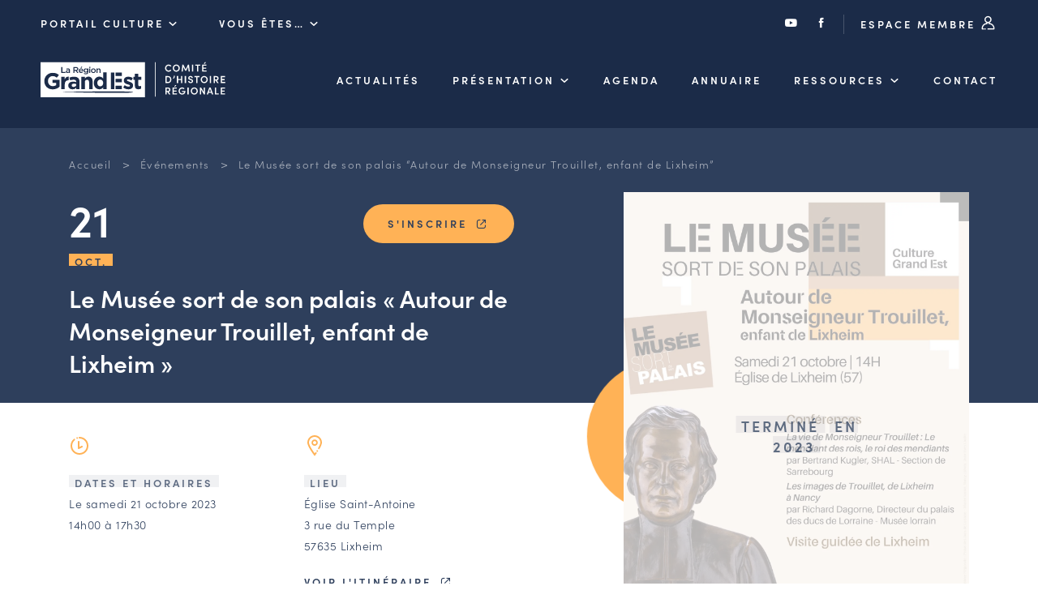

--- FILE ---
content_type: text/html; charset=UTF-8
request_url: https://chr.grandest.fr/evenements/le-musee-sort-de-son-palais-autour-de-monseigneur-trouillet-enfant-de-lixheim/
body_size: 9276
content:

<!DOCTYPE html>
<html lang="fr-FR">

<head>

  <meta charset="UTF-8">
  <meta name="viewport" content="width=device-width, initial-scale=1, shrink-to-fit=no, user-scalable=0, viewport-fit=cover">
  <link rel="profile" href="http://gmpg.org/xfn/11">

  
      <link rel="icon" type="image/png" sizes="32x32" href="https://chr.grandest.fr/wp-content/themes/theme_chr/static/favicon/favicon_32.png">
      <link rel="icon" type="image/png" sizes="64x64" href="https://chr.grandest.fr/wp-content/themes/theme_chr/static/favicon/favicon_64.png">
      <link rel="apple-touch-icon" sizes="120x120" href="https://chr.grandest.fr/wp-content/themes/theme_chr/static/favicon/touchicon_120.png">
      <link rel="apple-touch-icon" sizes="152x152" href="https://chr.grandest.fr/wp-content/themes/theme_chr/static/favicon/touchicon_152.png">
      <link rel="apple-touch-icon" sizes="167x167" href="https://chr.grandest.fr/wp-content/themes/theme_chr/static/favicon/touchicon_167.png">
      <link rel="apple-touch-icon" sizes="180x180" href="https://chr.grandest.fr/wp-content/themes/theme_chr/static/favicon/touchicon_180.png">
      <meta name='robots' content='index, follow, max-image-preview:large, max-snippet:-1, max-video-preview:-1' />
	
	
	<!-- This site is optimized with the Yoast SEO plugin v26.7 - https://yoast.com/wordpress/plugins/seo/ -->
	<title>Le Musée sort de son palais &quot;Autour de Monseigneur Trouillet, enfant de Lixheim&quot; - Comité d&#039;Histoire Régionale</title>
	<link rel="canonical" href="https://chr.grandest.fr/evenements/le-musee-sort-de-son-palais-autour-de-monseigneur-trouillet-enfant-de-lixheim/" />
	<meta property="og:locale" content="fr_FR" />
	<meta property="og:type" content="article" />
	<meta property="og:title" content="Le Musée sort de son palais &quot;Autour de Monseigneur Trouillet, enfant de Lixheim&quot; - Comité d&#039;Histoire Régionale" />
	<meta property="og:url" content="https://chr.grandest.fr/evenements/le-musee-sort-de-son-palais-autour-de-monseigneur-trouillet-enfant-de-lixheim/" />
	<meta property="og:site_name" content="Comité d&#039;Histoire Régionale" />
	<meta property="article:modified_time" content="2023-09-22T07:49:55+00:00" />
	<meta name="twitter:card" content="summary_large_image" />
	<script type="application/ld+json" class="yoast-schema-graph">{"@context":"https://schema.org","@graph":[{"@type":"WebPage","@id":"https://chr.grandest.fr/evenements/le-musee-sort-de-son-palais-autour-de-monseigneur-trouillet-enfant-de-lixheim/","url":"https://chr.grandest.fr/evenements/le-musee-sort-de-son-palais-autour-de-monseigneur-trouillet-enfant-de-lixheim/","name":"Le Musée sort de son palais \"Autour de Monseigneur Trouillet, enfant de Lixheim\" - Comité d&#039;Histoire Régionale","isPartOf":{"@id":"https://chr.grandest.fr/#website"},"datePublished":"2023-09-18T09:16:40+00:00","dateModified":"2023-09-22T07:49:55+00:00","breadcrumb":{"@id":"https://chr.grandest.fr/evenements/le-musee-sort-de-son-palais-autour-de-monseigneur-trouillet-enfant-de-lixheim/#breadcrumb"},"inLanguage":"fr-FR","potentialAction":[{"@type":"ReadAction","target":["https://chr.grandest.fr/evenements/le-musee-sort-de-son-palais-autour-de-monseigneur-trouillet-enfant-de-lixheim/"]}]},{"@type":"BreadcrumbList","@id":"https://chr.grandest.fr/evenements/le-musee-sort-de-son-palais-autour-de-monseigneur-trouillet-enfant-de-lixheim/#breadcrumb","itemListElement":[{"@type":"ListItem","position":1,"name":"Accueil","item":"https://chr.grandest.fr/"},{"@type":"ListItem","position":2,"name":"Événements","item":"https://chr.grandest.fr/evenements/"},{"@type":"ListItem","position":3,"name":"Le Musée sort de son palais &#8220;Autour de Monseigneur Trouillet, enfant de Lixheim&#8221;"}]},{"@type":"WebSite","@id":"https://chr.grandest.fr/#website","url":"https://chr.grandest.fr/","name":"Comité d&#039;Histoire Régionale","description":"","potentialAction":[{"@type":"SearchAction","target":{"@type":"EntryPoint","urlTemplate":"https://chr.grandest.fr/?s={search_term_string}"},"query-input":{"@type":"PropertyValueSpecification","valueRequired":true,"valueName":"search_term_string"}}],"inLanguage":"fr-FR"}]}</script>
	<!-- / Yoast SEO plugin. -->


<link rel="alternate" type="application/rss+xml" title="Comité d&#039;Histoire Régionale &raquo; Flux" href="https://chr.grandest.fr/feed/" />
<script data-optimized="1" type="text/javascript">window._wpemojiSettings={"baseUrl":"https:\/\/s.w.org\/images\/core\/emoji\/16.0.1\/72x72\/","ext":".png","svgUrl":"https:\/\/s.w.org\/images\/core\/emoji\/16.0.1\/svg\/","svgExt":".svg","source":{"concatemoji":"https:\/\/chr.grandest.fr\/wp-includes\/js\/wp-emoji-release.min.js?ver=3812777bc0a744a978eb8788b4d6f816"}};
/*! This file is auto-generated */
!function(s,n){var o,i,e;function c(e){try{var t={supportTests:e,timestamp:(new Date).valueOf()};sessionStorage.setItem(o,JSON.stringify(t))}catch(e){}}function p(e,t,n){e.clearRect(0,0,e.canvas.width,e.canvas.height),e.fillText(t,0,0);var t=new Uint32Array(e.getImageData(0,0,e.canvas.width,e.canvas.height).data),a=(e.clearRect(0,0,e.canvas.width,e.canvas.height),e.fillText(n,0,0),new Uint32Array(e.getImageData(0,0,e.canvas.width,e.canvas.height).data));return t.every(function(e,t){return e===a[t]})}function u(e,t){e.clearRect(0,0,e.canvas.width,e.canvas.height),e.fillText(t,0,0);for(var n=e.getImageData(16,16,1,1),a=0;a<n.data.length;a++)if(0!==n.data[a])return!1;return!0}function f(e,t,n,a){switch(t){case"flag":return n(e,"\ud83c\udff3\ufe0f\u200d\u26a7\ufe0f","\ud83c\udff3\ufe0f\u200b\u26a7\ufe0f")?!1:!n(e,"\ud83c\udde8\ud83c\uddf6","\ud83c\udde8\u200b\ud83c\uddf6")&&!n(e,"\ud83c\udff4\udb40\udc67\udb40\udc62\udb40\udc65\udb40\udc6e\udb40\udc67\udb40\udc7f","\ud83c\udff4\u200b\udb40\udc67\u200b\udb40\udc62\u200b\udb40\udc65\u200b\udb40\udc6e\u200b\udb40\udc67\u200b\udb40\udc7f");case"emoji":return!a(e,"\ud83e\udedf")}return!1}function g(e,t,n,a){var r="undefined"!=typeof WorkerGlobalScope&&self instanceof WorkerGlobalScope?new OffscreenCanvas(300,150):s.createElement("canvas"),o=r.getContext("2d",{willReadFrequently:!0}),i=(o.textBaseline="top",o.font="600 32px Arial",{});return e.forEach(function(e){i[e]=t(o,e,n,a)}),i}function t(e){var t=s.createElement("script");t.src=e,t.defer=!0,s.head.appendChild(t)}"undefined"!=typeof Promise&&(o="wpEmojiSettingsSupports",i=["flag","emoji"],n.supports={everything:!0,everythingExceptFlag:!0},e=new Promise(function(e){s.addEventListener("DOMContentLoaded",e,{once:!0})}),new Promise(function(t){var n=function(){try{var e=JSON.parse(sessionStorage.getItem(o));if("object"==typeof e&&"number"==typeof e.timestamp&&(new Date).valueOf()<e.timestamp+604800&&"object"==typeof e.supportTests)return e.supportTests}catch(e){}return null}();if(!n){if("undefined"!=typeof Worker&&"undefined"!=typeof OffscreenCanvas&&"undefined"!=typeof URL&&URL.createObjectURL&&"undefined"!=typeof Blob)try{var e="postMessage("+g.toString()+"("+[JSON.stringify(i),f.toString(),p.toString(),u.toString()].join(",")+"));",a=new Blob([e],{type:"text/javascript"}),r=new Worker(URL.createObjectURL(a),{name:"wpTestEmojiSupports"});return void(r.onmessage=function(e){c(n=e.data),r.terminate(),t(n)})}catch(e){}c(n=g(i,f,p,u))}t(n)}).then(function(e){for(var t in e)n.supports[t]=e[t],n.supports.everything=n.supports.everything&&n.supports[t],"flag"!==t&&(n.supports.everythingExceptFlag=n.supports.everythingExceptFlag&&n.supports[t]);n.supports.everythingExceptFlag=n.supports.everythingExceptFlag&&!n.supports.flag,n.DOMReady=!1,n.readyCallback=function(){n.DOMReady=!0}}).then(function(){return e}).then(function(){var e;n.supports.everything||(n.readyCallback(),(e=n.source||{}).concatemoji?t(e.concatemoji):e.wpemoji&&e.twemoji&&(t(e.twemoji),t(e.wpemoji)))}))}((window,document),window._wpemojiSettings)</script>
<link data-optimized="2" rel="stylesheet" href="https://chr.grandest.fr/wp-content/litespeed/css/2/8c0b76b8466210bcc74ffdcd905a7e48.css?ver=cb7b3" />




<link rel='stylesheet' id='web-ui_style-css' href='https://chr.grandest.fr/wp-content/themes/theme_chr/dist/css/7e376d1f8b27211d37ea.css?ver=3812777bc0a744a978eb8788b4d6f816'  media='all' />

<script data-optimized="1" type="text/javascript" id="utils-js-extra">var userSettings={"url":"\/","uid":"0","time":"1768744313","secure":"1"}</script>
<script data-optimized="1"  src="https://chr.grandest.fr/wp-content/litespeed/js/2/42cc110b60c55a4555631993b8a17448.js?ver=c8ae4" id="utils-js"></script>
<script  src="https://chr.grandest.fr/wp-includes/js/jquery/jquery.min.js?ver=3.7.1" id="jquery-core-js"></script>
<link rel="https://api.w.org/" href="https://chr.grandest.fr/wp-json/" /><link rel="alternate" title="JSON" type="application/json" href="https://chr.grandest.fr/wp-json/wp/v2/evenements/15833" /><link rel='shortlink' href='https://chr.grandest.fr/?p=15833' />
<link rel="alternate" title="oEmbed (JSON)" type="application/json+oembed" href="https://chr.grandest.fr/wp-json/oembed/1.0/embed?url=https%3A%2F%2Fchr.grandest.fr%2Fevenements%2Fle-musee-sort-de-son-palais-autour-de-monseigneur-trouillet-enfant-de-lixheim%2F" />
<link rel="alternate" title="oEmbed (XML)" type="text/xml+oembed" href="https://chr.grandest.fr/wp-json/oembed/1.0/embed?url=https%3A%2F%2Fchr.grandest.fr%2Fevenements%2Fle-musee-sort-de-son-palais-autour-de-monseigneur-trouillet-enfant-de-lixheim%2F&#038;format=xml" />

  
  <!-- Matomo Tag Manager -->
  <script>var _mtm=window._mtm=window._mtm||[];_mtm.push({'mtm.startTime':(new Date().getTime()),'event':'mtm.Start'});var d=document,g=d.createElement('script'),s=d.getElementsByTagName('script')[0];g.async=!0;g.src='https://piwik.grandest.fr/piwik/js/container_Z05Bjnov.js';s.parentNode.insertBefore(g,s)</script>
  <!-- End Matomo Tag Manager -->

</head>

<body class="wp-singular evenements-template-default single single-evenements postid-15833 wp-theme-theme_chr">

<!-- START Message IE 10 or Less -->
<!--[if IE]><div id="alert-ie" class="c-content-white"><p>Oups, votre navigateur n’est pas à jour et vous pourriez rencontrer des problèmes de navigation sur le site.<br>Suivez un de ces liens pour y remédier :</p><br><div><a href="https://www.google.com/chrome/" target="_blank" class="browser"><i class="fab fa-chrome"></i><span>Google Chrome</span></a><a href="https://www.mozilla.org/fr/firefox/new/" target="_blank" class="browser"><i class="fab fa-firefox"></i><span>Mozilla Firefox</span></a><a href="https://www.microsoft.com/fr-fr/windows/microsoft-edge" target="_blank" class="browser"><i class="fab fa-edge"></i><span>Microsoft Edge</span></a></div><br><button class="btn js-alert-ie" type="button">Fermer</button></div><![endif]-->
<script>if (navigator.appVersion.indexOf("MSIE 10") !== -1) { document.write('<div id="alert-ie" class="c-content-white"><p>Oups, votre navigateur n’est pas à jour et vous pourriez rencontrer des problèmes de navigation sur le site.<br>Suivez un de ces liens pour y remédier :</p><br><div><a href="https://www.google.com/chrome/" target="_blank" class="browser"><i class="fab fa-chrome"></i><span>Google Chrome</span></a><a href="https://www.mozilla.org/fr/firefox/new/" target="_blank" class="browser"><i class="fab fa-firefox"></i><span>Mozilla Firefox</span></a><a href="https://www.microsoft.com/fr-fr/windows/microsoft-edge" target="_blank" class="browser"><i class="fab fa-edge"></i><span>Microsoft Edge</span></a></div><br><button class="btn js-alert-ie" type="button">Fermer</button></div>'); }</script>
<!-- END Message IE 10 or Less -->


<div class="wrapper">
  <header class="header ">
    <div class="header__wrapper">
            <div class="topnav">
        <div class="on_left">
          <div class="custom_menu_dropdown">
            <span class="is_btn">Portail Culture <i class="icon-chr-select"></i></span>
            <div>
                              <span><a href="https://chr.grandest.fr">Comité d&#039;Histoire Régionale</a></span>
                                    <span><a href="https://sri.grandest.fr">Service Inventaire et Patrimoines de la Région Grand Est</a></span>
                                </div>
          </div>
          <div class="custom_menu_dropdown">
            <span class="is_btn">Vous êtes… <i class="icon-chr-select"></i></span>
            <div>
                                <span><a href="https://chr.grandest.fr/le-chr-et-vous/amateurs-dhistoire-et-de-patrimoine/">Amateurs d’histoire et de patrimoine</a></span>
                                      <span><a href="https://chr.grandest.fr/le-chr-et-vous/responsables-de-structures/">Responsables de structures</a></span>
                                      <span><a href="https://chr.grandest.fr/le-chr-et-vous/etudiants-chercheurs/">Étudiants &#038; chercheurs</a></span>
                                </div>
          </div>
        </div>
        <div class="on_right">
          <a href="https://www.youtube.com/c/RegionGrandEst/" target="_blank"><i class="icon-youtube"></i></a>
          <a href="https://www.facebook.com/chrgrandest/" target="_blank"><i class="icon-facebook"></i></a>
          <a href="https://chr.grandest.fr/connexion/" class="is_btn">Espace membre <i class="icon-chr-connexion"></i></a>
        </div>
      </div>
      
              <div class="mainnav">
          <a href="https://chr.grandest.fr" class="is_logo"><img src="https://chr.grandest.fr/wp-content/themes/theme_chr/static/logo-chr-white.svg" alt="Comité d&#039;Histoire Régionale" class="logo" /></a>

          <nav class="menu">
                        <ul data-depth="1">
                                <li class="menu__item ">
                  <a href="https://chr.grandest.fr/actualites/" class="is_btn ">Actualités</a>
                                    </li>
                                <li class="menu__item has-submenu ">
                  <a href="https://chr.grandest.fr/comite-dhistoire-regionale/" class="is_btn ">Présentation</a>
                                        <ul class="submenu" data-depth="2">
                                                  <li ><a href="https://chr.grandest.fr/comite-dhistoire-regionale/les-missions-du-comite-dhistoire-regionale/">Les missions du CHR</a></li>
                                                  <li ><a href="https://chr.grandest.fr/comite-dhistoire-regionale/lequipeduchr/">L’équipe du CHR</a></li>
                                                  <li ><a href="https://chr.grandest.fr/comite-dhistoire-regionale/le-conseil-des-associations/">Le conseil des associations</a></li>
                                                  <li ><a href="https://chr.grandest.fr/comite-dhistoire-regionale/le-conseil-scientifique/">Le conseil scientifique</a></li>
                                                  <li ><a href="https://chr.grandest.fr/comite-dhistoire-regionale/les-actions-phares/">Les actions phares</a></li>
                                            </ul>
                                    </li>
                                <li class="menu__item ">
                  <a href="https://chr.grandest.fr/evenements/" class="is_btn ">Agenda</a>
                                    </li>
                                <li class="menu__item ">
                  <a href="/acteurs" class="is_btn ">Annuaire</a>
                                    </li>
                                <li class="menu__item has-submenu ">
                  <a href="" class="is_btn ">Ressources</a>
                                        <ul class="submenu" data-depth="2">
                                                  <li ><a href="https://chr.grandest.fr/ressources/offres-demploi-et-de-stage/">Offres d’emploi et de stage</a></li>
                                                  <li ><a href="https://chr.grandest.fr/ressources/bourse-dechange-des-acteurs/">Bourse d’échange</a></li>
                                                  <li ><a href="https://chr.grandest.fr/guides-et-outils-en-ligne/">Outils en ligne</a></li>
                                                  <li ><a href="https://chr.grandest.fr/ressources/cartes-des-naudin/">Cartes des Naudin</a></li>
                                            </ul>
                                    </li>
                                <li class="menu__item ">
                  <a href="https://chr.grandest.fr/contacter-le-comite-dhistoire-regional/" class="is_btn ">Contact</a>
                                    </li>
                            </ul>
                      </nav>
                    <div class="is_burger">
            <button class="menu-burger js-menu-burger" type="button" aria-controls="menu" aria-expanded="false" aria-label="Menu">
              <div class="burger">
                <img src="https://chr.grandest.fr/wp-content/themes/theme_chr/static/menu.svg" alt="" class="is--menu svg" />
                <img src="https://chr.grandest.fr/wp-content/themes/theme_chr/static/annuler.svg" alt="" class="is--close svg" />
              </div>
            </button>
          </div>
        </div>
          </div>
  </header>

  <main>

<section id="acteurs" class="section-space with-breadcrumb is--event">
  <div class="container">
    <div class="row">
      <div class="col">
        
<div class="breadcrumb">
  <span><span><a href="https://chr.grandest.fr/">Accueil</a></span></span>  &gt;  <span><a href="https://chr.grandest.fr/evenements/">Événements</a></span></span>  &gt;  <span class="breadcrumb_last" aria-current="page">Le Musée sort de son palais &#8220;Autour de Monseigneur Trouillet, enfant de Lixheim&#8221;</span></span></span></div>
        <div class="detail double">
          <div>
            <div class="txtwhite mh">
              <div class="date">
                                <span class="start">21<br /><span class="flag fsmall background-line bl-yellow">Oct.</span></span>
                
                <a href="https://framaforms.org/le-musee-sort-de-son-palais-autour-de-monseigneur-trouillet-enfant-de-lixheim-samedi-21-octobre-a" class="btn" target="_blank">S'inscrire <i class="icon-lien-ext"></i></a>              </div>
                                          <h1 class="smaller-h1 more-space-top">Le Musée sort de son palais « Autour de Monseigneur Trouillet, enfant de Lixheim »</h1>
            </div>

            <div class="is--ziplus rte">
              <div class="double">
                <div>
                  <img src="https://chr.grandest.fr/wp-content/themes/theme_chr/static/horaire.svg" alt="" class="svg" /><br /><br />
                  <span class="ib"><span class="flag fsmall background-line bl-dark">Dates et horaires</span></span>
                  <p>
                                          Le samedi 21 octobre 2023                    
                                          <br />14h00 à 17h30                                      </p>

                                  </div>
                <div>
                  <img src="https://chr.grandest.fr/wp-content/themes/theme_chr/static/ville.svg" alt="" class="svg" /><br /><br />
                                      <span class="ib"><span class="flag fsmall background-line bl-dark">Lieu</span></span>
                    <p>Église Saint-Antoine<br />
3 rue du Temple<br />57635 Lixheim</p>
                    <p><a href="https://maps.google.com/?q=Église Saint-Antoine<br />
3 rue du Temple, Lixheim, 57635" class="btntxt" target="_blank">Voir l'itinéraire <i class="icon-lien-ext"></i></a></p>
                                  </div>
              </div>

              <br />
              <h3>L'événement</h3>
              <p>
                              <span class="flag fsmall background-line bl-dark">Conférence</span>
                              <span class="flag fsmall background-line bl-dark">Exposition</span>
                              <span class="flag fsmall background-line bl-dark">Visite</span>
                            </p>
              <p><strong>Découvrez la vie de l&rsquo;abbé Trouillet au travers de la présentation d&rsquo;un buste de cet éminent ecclésiastique du XIX<sup>e</sup> siècle issu des collections du Palais des ducs de Lorraine &#8211; Musée Lorrain ainsi qu&rsquo;un tableau inédit le représentant découvert dans la sacristie de l&rsquo;église de Lixheim. </strong></p>
<p><strong>Cette présentation sera l&rsquo;occasion de vous proposer deux conférences et une visite guidée de Lixheim.</strong></p>
<p>Joseph Trouillet est né le 24 septembre 1809 à Lixheim, il est un des plus grands constructeurs et bienfaiteurs du XIX<sup>e</sup> siècle. Il est notamment à l&rsquo;origine de la basilique Saint-Epvre à Nancy, inaugurée en 1871. Pour financer sa construction, l&rsquo;abbé Trouillet sollicita les grandes puissances d&rsquo;Europe, dont la famille impériale d’Autriche, le Pape Pie IX et Napoléon III.<br />
Joseph Trouillet meurt le 12 mars 1887 à Nancy. Il est inhumé dans un tombeau de marbre blanc situé dans la basilique, aux côtés de saint Epvre et de saint Pierre Fournier.</p>
<p><strong>Bertrand Kugler, SHAL &#8211; Section de Sarrebourg</strong> interviendra  sur la vie de cet homme d&rsquo;église bâtisseur que l&rsquo;on surnommera de son vivant « Le roi des mendiants et le mendiant des rois ».</p>
<p><strong>Richard Dagorne, Directeur du Palais des Ducs de Lorraine &#8211; Musée Lorrain</strong> reviendra quant à lui sur les représentations existantes en Lorraine de Monseigneur Trouillet.</p>
<p><strong>À 16h15</strong>, les conférences seront suivies par <strong>une visite guidée optionnelle de Lixheim</strong> (durée : 1h) en partenariat avec l&rsquo;Office de tourisme du Pays de Phalsbourg.</p>
<p>Fief de la famille Vaudémont et de Henriette de Lorraine, cette petite citée fut fondée par le comte palatin George Gustave de Palatinat-Veldenz en 1608. Elle fut Jadis Principauté d’Empire où l’on frappait monnaie à son effigie. De cette époque Lixheim conserve un riche patrimoine architectural, avec entre-autre : la fontaine monumentale datant de 1627, l’hôtel de la monnaie, l’église Saint Antoine et de nombreuses maisons avec de beaux oriels de façade.</p>
                            <div class="gallery triple more_pictures">
                <div>
                                      <a href="https://chr.grandest.fr/wp-content/uploads/sites/2/2023/09/buste-touillet-musee-lorrain.jpg" title="D.2008.0.7"><picture><source srcset="https://chr.grandest.fr/wp-content/uploads/sites/2/2023/09/buste-touillet-musee-lorrain.jpg.webp 1x, https://chr.grandest.fr/wp-content/uploads/sites/2/2023/09/buste-touillet-musee-lorrain.jpg.webp 2x" type="image/webp" /><img src="https://chr.grandest.fr/wp-content/uploads/sites/2/2023/09/buste-touillet-musee-lorrain.jpg" srcset="https://chr.grandest.fr/wp-content/uploads/sites/2/2023/09/buste-touillet-musee-lorrain.jpg 2x" alt="Buste Monseigneur Trouillet" /></picture></a>
                                  </div>
                <div>
                                      <a href="https://chr.grandest.fr/wp-content/uploads/sites/2/2023/09/tabelau.png" title=""><picture><source srcset="https://chr.grandest.fr/wp-content/uploads/sites/2/2023/09/tabelau.png.webp 1x, https://chr.grandest.fr/wp-content/uploads/sites/2/2023/09/tabelau.png.webp 2x" type="image/webp" /><img src="https://chr.grandest.fr/wp-content/uploads/sites/2/2023/09/tabelau.png" srcset="https://chr.grandest.fr/wp-content/uploads/sites/2/2023/09/tabelau.png 2x" alt="tabelau_" /></picture></a>
                                  </div>
                <div>
                                  </div>
              </div>
                                                          <br />
                <h3>Informations pratiques</h3>
                <p><strong>Samedi 21 octobre 2023 à partir de 14h00 en l&rsquo;église de Lixheim (ouverture des portes à 13h45).</strong><br />
<strong>Entrée libre, réservation conseillée.</strong></p>
<p class="flag fsmall background-line bl-yellow"><strong><a href="https://framaforms.org/le-musee-sort-de-son-palais-autour-de-monseigneur-trouillet-enfant-de-lixheim-samedi-21-octobre-a"><span class="d2edcug0 hpfvmrgz qv66sw1b c1et5uql lr9zc1uh a8c37x1j fe6kdd0r mau55g9w c8b282yb keod5gw0 nxhoafnm aigsh9s9 d3f4x2em iv3no6db jq4qci2q a3bd9o3v b1v8xokw oo9gr5id" dir="auto">Inscription recommandée </span><span class="d2edcug0 hpfvmrgz qv66sw1b c1et5uql lr9zc1uh a8c37x1j fe6kdd0r mau55g9w c8b282yb keod5gw0 nxhoafnm aigsh9s9 d3f4x2em iv3no6db jq4qci2q a3bd9o3v b1v8xokw oo9gr5id" dir="auto">(nombre de places limité)</span></a></strong></p>
<p>&nbsp;</p>
<p><strong>Cette édition du Musée sort de son Palais est organisée en partenariat avec le Palais des ducs de Lorraine – Musée lorrain, la Société d&rsquo;Histoire et d&rsquo;Archéologie de la Lorraine &#8211; Section de Sarrebourg, la commune de Lixheim, la Communauté de Communes du Pays de Phalsbourg et l&rsquo;Office de tourisme du Pays de Phalsbourg.</strong></p>
                          </div>
          </div>
          <div>
            <div class="intro-wrapper">
              <picture><source srcset="https://chr.grandest.fr/wp-content/uploads/sites/2/2023/09/musee-sort-de-son-palais-lixheim-flyer1.jpg.webp 1x, https://chr.grandest.fr/wp-content/uploads/sites/2/2023/09/musee-sort-de-son-palais-lixheim-flyer1.jpg.webp 2x" type="image/webp" /><img src="https://chr.grandest.fr/wp-content/uploads/sites/2/2023/09/musee-sort-de-son-palais-lixheim-flyer1.jpg" srcset="https://chr.grandest.fr/wp-content/uploads/sites/2/2023/09/musee-sort-de-son-palais-lixheim-flyer1.jpg 2x" alt="Musée sort de son palais_lixheim_flyer(1)" /></picture>                              <div class="ended"><div class="end_wrapper">
                  <span class="flag background-line bl-dark">Terminé</span>
                  <span class="flag background-line bl-dark">en 2023</span>
                </div></div>
                          </div>
            <div class="organiser-wrapper">
              <div class="bdl">
                <span class="flag fsmall background-line bl-dark">Organisé par</span>
                                  <div class="organiser">
                    <a href="https://chr.grandest.fr/acteurs/comite-dhistoire-regionale-grand-est/">
                                              <span class="actor-logo-wrapper"><span><img src="https://chr.grandest.fr/wp-content/uploads/sites/2/2021/04/chr-rvb.png" alt="" /></span></span>
                                            <span class="h5">Comité d’Histoire Régionale Grand Est <i class="icon-chr-arrow-long reverse"></i></span>
                    </a>
                  </div>
                                
                                                          <div class="organiser">
                        <a href="https://chr.grandest.fr/acteurs/palais-des-ducs-de-lorraine-musee-lorrain-ville-de-nancy/">
                                                      <span class="actor-logo-wrapper"><span><img src="https://chr.grandest.fr/wp-content/uploads/sites/2/2022/01/305116514-592656859052846-4287928267767768884-n.png" alt="" /></span></span>
                                                    <span class="h5">Palais des ducs de Lorraine - Musée lorrain <i class="icon-chr-arrow-long reverse"></i></span>
                        </a>
                      </div>
                                                                              <div class="organiser">
                        <a href="https://chr.grandest.fr/acteurs/societe-dhistoire-et-darcheologie-de-la-lorraine-section-de-sarrebourg/">
                                                      <span class="actor-logo-wrapper"><span><img src="https://chr.grandest.fr/wp-content/uploads/sites/2/2022/01/logo-shal-sarrebourg2.png" alt="" /></span></span>
                                                    <span class="h5">Section de Sarrebourg de la Société d'histoire et d'archéologie de la Lorraine <i class="icon-chr-arrow-long reverse"></i></span>
                        </a>
                      </div>
                                                                              <div class="organiser">
                        <span class="h5">Mairie de Lixheim</span>
                      </div>
                                                                              <div class="organiser">
                        <span class="h5">Communauté de Communes de Phalsbourg</span>
                      </div>
                                                                              <div class="organiser">
                        <span class="h5">Office de tourisme du Pays de Phalsbourg</span>
                      </div>
                                                  </div>
            </div>
          </div>
        </div>
      </div>
    </div>
  </div>
</section>

<section id="zoom" class="section-space nmgt">
  <div class="container">
    <div class="row">
      <div class="col">
        <div class="rte">
          <div class="triple pgright is--column">
                        <div>
              <h5 class="fw400">Période</h5>
                              <span class="flag fsmall background-line bl-dark">Du 19e au 21e siècle</span>                              <span class="fake-li">1789-1815</span>                              <span class="fake-li">1816-1870</span>                              <span class="fake-li">1871-1913</span>                              <span class="fake-li">1914-1949</span>                              <span class="fake-li">1950-nos jours</span>                          </div>
                                    <div>
              <h5 class="fw400">Thématique</h5>
                              <span class="flag fsmall background-line bl-dark">Domaine artistique</span><br />                              <span class="fake-li">Peinture</span>                              <span class="flag fsmall background-line bl-dark">de la vie sociale et familiale</span><br />                              <span class="fake-li">des techniques</span>                              <span class="flag fsmall background-line bl-dark">des religions</span><br />                              <span class="fake-li">Catholicisme</span>                              <span class="fake-li">Architecture</span>                          </div>
                                    <div>
              <h5 class="fw400">Lieu étudié</h5>
                              <span class="flag fsmall background-line bl-dark">MEURTHE-ET-MOSELLE</span>
                              <span class="flag fsmall background-line bl-dark">LORRAINE</span>
                              <span class="flag fsmall background-line bl-dark">MOSELLE</span>
                          </div>
                      </div>
        </div>
      </div>
    </div>
  </div>
</section>

  <section id="evenements" class="section-space">
    <div class="container">
      <div class="row">
        <div class="col">
          <div class="subtitle">
            <span class="flag background-line bl-dark">Par le même organisateur</span>
            <a href="https://chr.grandest.fr/acteurs/comite-dhistoire-regionale-grand-est/?tab=evenements" class="btn align-right move_down_mobile" data-move="id1">Tous ses événements</a>
          </div>
          <div class="list quadra into_slider_mobile">
                          <div>
                

<a href="https://chr.grandest.fr/evenements/webinaire-le-patrimoine-audiovisuel-amateur-en-region-les-cinematheques-du-grand-est/" class="card card--agenda ">
  <div class="img">
    <picture><source srcset="https://chr.grandest.fr/wp-content/uploads/sites/2/2025/12/mardi-16-decembre-2025-de-13h-a14h3.jpg.webp 1x, https://chr.grandest.fr/wp-content/uploads/sites/2/2025/12/mardi-16-decembre-2025-de-13h-a14h3.jpg.webp 2x" type="image/webp" /><img src="https://chr.grandest.fr/wp-content/uploads/sites/2/2025/12/mardi-16-decembre-2025-de-13h-a14h3.jpg" srcset="https://chr.grandest.fr/wp-content/uploads/sites/2/2025/12/mardi-16-decembre-2025-de-13h-a14h3.jpg 2x" alt="Mardi 16 décembre 2025 de 13h à14h(3)" /></picture>                <span class="h5 type">Conférence<br /><i class="icon-chr-arrow-long"></i></span>
      </div>
  <div class="txt">
    <div class="date">
      <span class="start">22<br /><span class="flag fsmall background-line bl-yellow">Jan.</span></span>
          </div>
        <span class="h4">Webinaire « Le patrimoine audiovisuel amateur en région : les cinémathèques du Grand Est »</span>
        <span class="flag fsmall background-line bl-dark">Comité d’Histoire Régionale Grand Est</span><br />          <p>En ligne</p>
      </div>
</a>
              </div>
                      </div>
          <span class="move_to_mobile" data-move="id1"></span>
        </div>
      </div>
    </div>
  </section>
  

  </main>

  <footer class="footer">
        <div class="background-lightblue">
      <div class="container">
        <div class="row">
          <div class="col">
            <div class="quadra">
              <div>
                <h4>Comité<br />d’Histoire<br />Régionale</h4>
                <hr />
                <p><img src="https://chr.grandest.fr/wp-content/themes/theme_chr/static/logo-ge-white.svg" alt="Comité d&#039;Histoire Régionale" class="logo" /></p>
              </div>
              <div>
                <h5>Adresse & contact</h5>
                <p>5 rue de Jéricho<br />
CS 70441<br />
51000 CHALONS-EN-CHAMPAGNE CEDEX</p>
                <p><a href="tel:0387318145" class="btntxt">03 87 31 81 45</a></p>
                <p><a href="mailto:chr@grandest.fr" class="btntxt">chr@grandest.fr</a></p>
              </div>
              <div>
                <picture><source srcset="https://chr.grandest.fr/wp-content/uploads/sites/2/2021/04/newsletter-215x235.jpg.webp 1x, https://chr.grandest.fr/wp-content/uploads/sites/2/2021/04/newsletter-430x470.jpg.webp 2x" type="image/webp" /><img src="https://chr.grandest.fr/wp-content/uploads/sites/2/2021/04/newsletter-215x235.jpg" srcset="https://chr.grandest.fr/wp-content/uploads/sites/2/2021/04/newsletter-430x470.jpg 2x" alt="newsletter" /></picture>              </div>
              <div>
                <h5>S'abonner à la lettre d'information</h5>
                <p><a href="https://chr.grandest.fr/dernieres-lettres-dinformation" class="udl">Consulter les dernières lettres</a></p>
                <p class="msb"><a href="https://chr.grandest.fr/inscription-newsletter/" class="btn" target="_blank">Je m’inscris</a></p>
                <p><a href="https://www.youtube.com/c/RegionGrandEst/" class="picto" target="_blank"><i class="icon-youtube"></i></a><a href="https://www.facebook.com/chrgrandest/" class="picto" target="_blank"><i class="icon-facebook"></i></a></p>
              </div>
            </div>
          </div>
        </div>
      </div>
    </div>
    
    <div class="background-darkblue">
      <div class="container">
        <div class="col">
          <div class="row">
                          <a href="https://chr.grandest.fr/mentions-legales/" >Mentions légales</a>
                              <a href="https://chr.grandest.fr/aide-accessibilite/" >Aide &#038; accessibilité</a>
                              <a href="https://www.grandest.fr/donnees-personnelles/" target="_blank">Données personnelles <i class="icon-lien-ext"></i></a>
                              <a href="https://chr.grandest.fr/mentions-legales/#cookies" >Cookies</a>
                
            <a href="https://www.adipso.com" target="_blank" class="adipso"><i class="icon-adipso"></i><span class="sr-only">Adipso, agence web et mobile à Strasbourg</span></a>
          </div>
        </div>
      </div>
    </div>
  </footer>

  <script type="speculationrules">
{"prefetch":[{"source":"document","where":{"and":[{"href_matches":"\/*"},{"not":{"href_matches":["\/wp-*.php","\/wp-admin\/*","\/wp-content\/uploads\/sites\/2\/*","\/wp-content\/*","\/wp-content\/plugins\/*","\/wp-content\/themes\/theme_chr\/*","\/*\\?(.+)"]}},{"not":{"selector_matches":"a[rel~=\"nofollow\"]"}},{"not":{"selector_matches":".no-prefetch, .no-prefetch a"}}]},"eagerness":"conservative"}]}
</script>
<script data-optimized="1" type="text/javascript">var relevanssi_rt_regex=/(&|\?)_(rt|rt_nonce)=(\w+)/g
var newUrl=window.location.search.replace(relevanssi_rt_regex,'')
if(newUrl.substr(0,1)=='&'){newUrl='?'+newUrl.substr(1)}
history.replaceState(null,null,window.location.pathname+newUrl+window.location.hash)</script>
<script data-optimized="1"  src="https://chr.grandest.fr/wp-content/litespeed/js/2/6afc5f462bf3e4c10747f75d7041856e.js?ver=50d91" id="editor-js"></script>
<script data-optimized="1"  id="editor-js-after">window.wp.oldEditor=window.wp.editor</script>
<script data-optimized="1" type="text/javascript" id="web-ui_script-js-extra">var ajaxurl="https:\/\/chr.grandest.fr\/wp-admin\/admin-ajax.php"</script>
<script data-optimized="1"  src="https://chr.grandest.fr/wp-content/litespeed/js/2/ebaca99948e70bbe52ac8391816b10a0.js?ver=4bbc4" id="web-ui_script-js"></script>
<script data-optimized="1"  src="https://chr.grandest.fr/wp-content/litespeed/js/2/053352a9cc8d9f950b2cea166c1cca42.js?ver=9f5bf" id="web-ui_navigation-js"></script>
<script data-optimized="1"  src="https://chr.grandest.fr/wp-content/litespeed/js/2/072e4d55f965156be62c4d5480d71e16.js?ver=8dbe4" id="wp-polyfill-js"></script>
<script data-optimized="1" type="text/javascript" id="adipso-forms-front-js-extra">var adipsoFormsFrontSettings={"ajaxUrl":"https:\/\/chr.grandest.fr\/wp-admin\/admin-ajax.php"}</script>
<script data-optimized="1"  src="https://chr.grandest.fr/wp-content/litespeed/js/2/c3a78b762f2689a1f111303544927eb6.js?ver=2b772" id="adipso-forms-front-js"></script>

</div>
</body>
</html>


<!-- Page cached by LiteSpeed Cache 7.7 on 2026-01-18 14:51:56 -->

--- FILE ---
content_type: image/svg+xml
request_url: https://chr.grandest.fr/wp-content/themes/theme_chr/static/menu.svg
body_size: -362
content:
<?xml version="1.0" encoding="utf-8"?>
<!-- Generator: Adobe Illustrator 25.0.1, SVG Export Plug-In . SVG Version: 6.00 Build 0)  -->
<svg version="1.1" id="Capa_1" xmlns="http://www.w3.org/2000/svg" xmlns:xlink="http://www.w3.org/1999/xlink" x="0px" y="0px"
	 viewBox="0 0 385 385" style="enable-background:new 0 0 385 385;" xml:space="preserve">
<g>
	<g>
		<defs>
			<rect id="SVGID_1_" x="44.7" y="304.2" width="337.8" height="44.7"/>
		</defs>
		<use xlink:href="#SVGID_1_"  style="overflow:visible;"/>
		<clipPath id="SVGID_2_">
			<use xlink:href="#SVGID_1_"  style="overflow:visible;"/>
		</clipPath>
	</g>
	<g>
		<defs>
			<rect id="SVGID_3_" x="86.9" y="170.1" width="295.6" height="44.7"/>
		</defs>
		<use xlink:href="#SVGID_3_"  style="overflow:visible;"/>
		<clipPath id="SVGID_4_">
			<use xlink:href="#SVGID_3_"  style="overflow:visible;"/>
		</clipPath>
	</g>
	<g>
		<defs>
			<rect id="SVGID_5_" x="2.5" y="36" width="380" height="44.7"/>
		</defs>
		<use xlink:href="#SVGID_5_"  style="overflow:visible;"/>
		<clipPath id="SVGID_6_">
			<use xlink:href="#SVGID_5_"  style="overflow:visible;"/>
		</clipPath>
	</g>
</g>
</svg>
